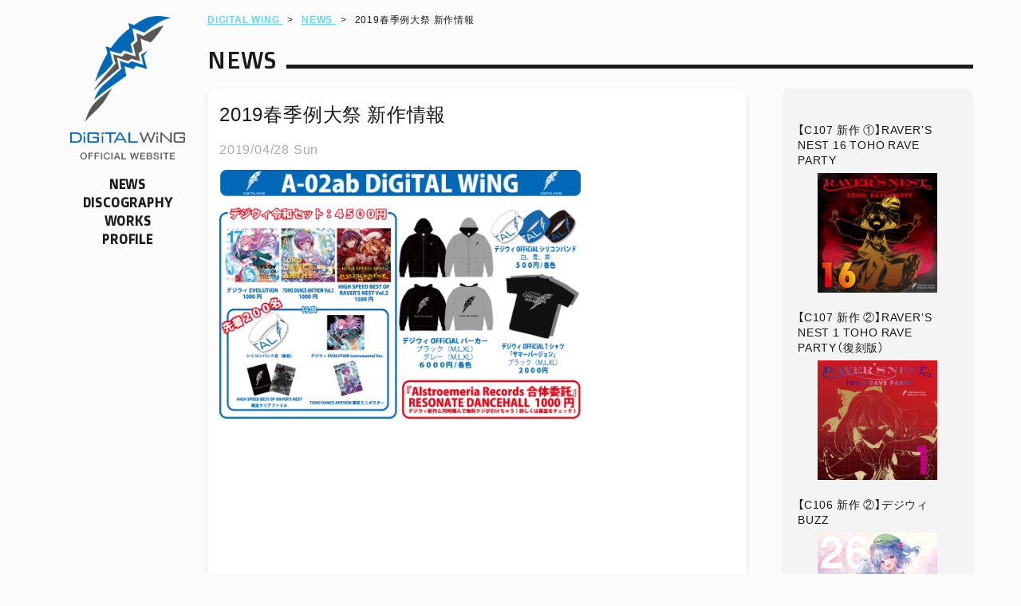

--- FILE ---
content_type: text/html; charset=UTF-8
request_url: http://digital-wing.net/2019_spring
body_size: 13730
content:
<!DOCTYPE html>
<html lang="ja">

<head>
    <meta charset="UTF-8">
    <title>
        DiGiTAL WiNG Official Page    </title>
    <meta name="viewport" content="width=device-width, initial-scale=1.0, viewport-fit=cover">
    <meta http-equiv="X-UA-Compatible" content="ie=edge">
    <meta name='robots' content='max-image-preview:large' />
	<style>img:is([sizes="auto" i], [sizes^="auto," i]) { contain-intrinsic-size: 3000px 1500px }</style>
	<link rel='dns-prefetch' href='//ajax.googleapis.com' />
<link rel='dns-prefetch' href='//www.googletagmanager.com' />
<script type="text/javascript">
/* <![CDATA[ */
window._wpemojiSettings = {"baseUrl":"https:\/\/s.w.org\/images\/core\/emoji\/16.0.1\/72x72\/","ext":".png","svgUrl":"https:\/\/s.w.org\/images\/core\/emoji\/16.0.1\/svg\/","svgExt":".svg","source":{"concatemoji":"http:\/\/digital-wing.net\/wordpress\/wp-includes\/js\/wp-emoji-release.min.js"}};
/*! This file is auto-generated */
!function(s,n){var o,i,e;function c(e){try{var t={supportTests:e,timestamp:(new Date).valueOf()};sessionStorage.setItem(o,JSON.stringify(t))}catch(e){}}function p(e,t,n){e.clearRect(0,0,e.canvas.width,e.canvas.height),e.fillText(t,0,0);var t=new Uint32Array(e.getImageData(0,0,e.canvas.width,e.canvas.height).data),a=(e.clearRect(0,0,e.canvas.width,e.canvas.height),e.fillText(n,0,0),new Uint32Array(e.getImageData(0,0,e.canvas.width,e.canvas.height).data));return t.every(function(e,t){return e===a[t]})}function u(e,t){e.clearRect(0,0,e.canvas.width,e.canvas.height),e.fillText(t,0,0);for(var n=e.getImageData(16,16,1,1),a=0;a<n.data.length;a++)if(0!==n.data[a])return!1;return!0}function f(e,t,n,a){switch(t){case"flag":return n(e,"\ud83c\udff3\ufe0f\u200d\u26a7\ufe0f","\ud83c\udff3\ufe0f\u200b\u26a7\ufe0f")?!1:!n(e,"\ud83c\udde8\ud83c\uddf6","\ud83c\udde8\u200b\ud83c\uddf6")&&!n(e,"\ud83c\udff4\udb40\udc67\udb40\udc62\udb40\udc65\udb40\udc6e\udb40\udc67\udb40\udc7f","\ud83c\udff4\u200b\udb40\udc67\u200b\udb40\udc62\u200b\udb40\udc65\u200b\udb40\udc6e\u200b\udb40\udc67\u200b\udb40\udc7f");case"emoji":return!a(e,"\ud83e\udedf")}return!1}function g(e,t,n,a){var r="undefined"!=typeof WorkerGlobalScope&&self instanceof WorkerGlobalScope?new OffscreenCanvas(300,150):s.createElement("canvas"),o=r.getContext("2d",{willReadFrequently:!0}),i=(o.textBaseline="top",o.font="600 32px Arial",{});return e.forEach(function(e){i[e]=t(o,e,n,a)}),i}function t(e){var t=s.createElement("script");t.src=e,t.defer=!0,s.head.appendChild(t)}"undefined"!=typeof Promise&&(o="wpEmojiSettingsSupports",i=["flag","emoji"],n.supports={everything:!0,everythingExceptFlag:!0},e=new Promise(function(e){s.addEventListener("DOMContentLoaded",e,{once:!0})}),new Promise(function(t){var n=function(){try{var e=JSON.parse(sessionStorage.getItem(o));if("object"==typeof e&&"number"==typeof e.timestamp&&(new Date).valueOf()<e.timestamp+604800&&"object"==typeof e.supportTests)return e.supportTests}catch(e){}return null}();if(!n){if("undefined"!=typeof Worker&&"undefined"!=typeof OffscreenCanvas&&"undefined"!=typeof URL&&URL.createObjectURL&&"undefined"!=typeof Blob)try{var e="postMessage("+g.toString()+"("+[JSON.stringify(i),f.toString(),p.toString(),u.toString()].join(",")+"));",a=new Blob([e],{type:"text/javascript"}),r=new Worker(URL.createObjectURL(a),{name:"wpTestEmojiSupports"});return void(r.onmessage=function(e){c(n=e.data),r.terminate(),t(n)})}catch(e){}c(n=g(i,f,p,u))}t(n)}).then(function(e){for(var t in e)n.supports[t]=e[t],n.supports.everything=n.supports.everything&&n.supports[t],"flag"!==t&&(n.supports.everythingExceptFlag=n.supports.everythingExceptFlag&&n.supports[t]);n.supports.everythingExceptFlag=n.supports.everythingExceptFlag&&!n.supports.flag,n.DOMReady=!1,n.readyCallback=function(){n.DOMReady=!0}}).then(function(){return e}).then(function(){var e;n.supports.everything||(n.readyCallback(),(e=n.source||{}).concatemoji?t(e.concatemoji):e.wpemoji&&e.twemoji&&(t(e.twemoji),t(e.wpemoji)))}))}((window,document),window._wpemojiSettings);
/* ]]> */
</script>
<style id='wp-emoji-styles-inline-css' type='text/css'>

	img.wp-smiley, img.emoji {
		display: inline !important;
		border: none !important;
		box-shadow: none !important;
		height: 1em !important;
		width: 1em !important;
		margin: 0 0.07em !important;
		vertical-align: -0.1em !important;
		background: none !important;
		padding: 0 !important;
	}
</style>
<link rel='stylesheet' id='wp-block-library-css' href='http://digital-wing.net/wordpress/wp-includes/css/dist/block-library/style.min.css' type='text/css' media='all' />
<style id='classic-theme-styles-inline-css' type='text/css'>
/*! This file is auto-generated */
.wp-block-button__link{color:#fff;background-color:#32373c;border-radius:9999px;box-shadow:none;text-decoration:none;padding:calc(.667em + 2px) calc(1.333em + 2px);font-size:1.125em}.wp-block-file__button{background:#32373c;color:#fff;text-decoration:none}
</style>
<style id='global-styles-inline-css' type='text/css'>
:root{--wp--preset--aspect-ratio--square: 1;--wp--preset--aspect-ratio--4-3: 4/3;--wp--preset--aspect-ratio--3-4: 3/4;--wp--preset--aspect-ratio--3-2: 3/2;--wp--preset--aspect-ratio--2-3: 2/3;--wp--preset--aspect-ratio--16-9: 16/9;--wp--preset--aspect-ratio--9-16: 9/16;--wp--preset--color--black: #000000;--wp--preset--color--cyan-bluish-gray: #abb8c3;--wp--preset--color--white: #ffffff;--wp--preset--color--pale-pink: #f78da7;--wp--preset--color--vivid-red: #cf2e2e;--wp--preset--color--luminous-vivid-orange: #ff6900;--wp--preset--color--luminous-vivid-amber: #fcb900;--wp--preset--color--light-green-cyan: #7bdcb5;--wp--preset--color--vivid-green-cyan: #00d084;--wp--preset--color--pale-cyan-blue: #8ed1fc;--wp--preset--color--vivid-cyan-blue: #0693e3;--wp--preset--color--vivid-purple: #9b51e0;--wp--preset--gradient--vivid-cyan-blue-to-vivid-purple: linear-gradient(135deg,rgba(6,147,227,1) 0%,rgb(155,81,224) 100%);--wp--preset--gradient--light-green-cyan-to-vivid-green-cyan: linear-gradient(135deg,rgb(122,220,180) 0%,rgb(0,208,130) 100%);--wp--preset--gradient--luminous-vivid-amber-to-luminous-vivid-orange: linear-gradient(135deg,rgba(252,185,0,1) 0%,rgba(255,105,0,1) 100%);--wp--preset--gradient--luminous-vivid-orange-to-vivid-red: linear-gradient(135deg,rgba(255,105,0,1) 0%,rgb(207,46,46) 100%);--wp--preset--gradient--very-light-gray-to-cyan-bluish-gray: linear-gradient(135deg,rgb(238,238,238) 0%,rgb(169,184,195) 100%);--wp--preset--gradient--cool-to-warm-spectrum: linear-gradient(135deg,rgb(74,234,220) 0%,rgb(151,120,209) 20%,rgb(207,42,186) 40%,rgb(238,44,130) 60%,rgb(251,105,98) 80%,rgb(254,248,76) 100%);--wp--preset--gradient--blush-light-purple: linear-gradient(135deg,rgb(255,206,236) 0%,rgb(152,150,240) 100%);--wp--preset--gradient--blush-bordeaux: linear-gradient(135deg,rgb(254,205,165) 0%,rgb(254,45,45) 50%,rgb(107,0,62) 100%);--wp--preset--gradient--luminous-dusk: linear-gradient(135deg,rgb(255,203,112) 0%,rgb(199,81,192) 50%,rgb(65,88,208) 100%);--wp--preset--gradient--pale-ocean: linear-gradient(135deg,rgb(255,245,203) 0%,rgb(182,227,212) 50%,rgb(51,167,181) 100%);--wp--preset--gradient--electric-grass: linear-gradient(135deg,rgb(202,248,128) 0%,rgb(113,206,126) 100%);--wp--preset--gradient--midnight: linear-gradient(135deg,rgb(2,3,129) 0%,rgb(40,116,252) 100%);--wp--preset--font-size--small: 13px;--wp--preset--font-size--medium: 20px;--wp--preset--font-size--large: 36px;--wp--preset--font-size--x-large: 42px;--wp--preset--spacing--20: 0.44rem;--wp--preset--spacing--30: 0.67rem;--wp--preset--spacing--40: 1rem;--wp--preset--spacing--50: 1.5rem;--wp--preset--spacing--60: 2.25rem;--wp--preset--spacing--70: 3.38rem;--wp--preset--spacing--80: 5.06rem;--wp--preset--shadow--natural: 6px 6px 9px rgba(0, 0, 0, 0.2);--wp--preset--shadow--deep: 12px 12px 50px rgba(0, 0, 0, 0.4);--wp--preset--shadow--sharp: 6px 6px 0px rgba(0, 0, 0, 0.2);--wp--preset--shadow--outlined: 6px 6px 0px -3px rgba(255, 255, 255, 1), 6px 6px rgba(0, 0, 0, 1);--wp--preset--shadow--crisp: 6px 6px 0px rgba(0, 0, 0, 1);}:where(.is-layout-flex){gap: 0.5em;}:where(.is-layout-grid){gap: 0.5em;}body .is-layout-flex{display: flex;}.is-layout-flex{flex-wrap: wrap;align-items: center;}.is-layout-flex > :is(*, div){margin: 0;}body .is-layout-grid{display: grid;}.is-layout-grid > :is(*, div){margin: 0;}:where(.wp-block-columns.is-layout-flex){gap: 2em;}:where(.wp-block-columns.is-layout-grid){gap: 2em;}:where(.wp-block-post-template.is-layout-flex){gap: 1.25em;}:where(.wp-block-post-template.is-layout-grid){gap: 1.25em;}.has-black-color{color: var(--wp--preset--color--black) !important;}.has-cyan-bluish-gray-color{color: var(--wp--preset--color--cyan-bluish-gray) !important;}.has-white-color{color: var(--wp--preset--color--white) !important;}.has-pale-pink-color{color: var(--wp--preset--color--pale-pink) !important;}.has-vivid-red-color{color: var(--wp--preset--color--vivid-red) !important;}.has-luminous-vivid-orange-color{color: var(--wp--preset--color--luminous-vivid-orange) !important;}.has-luminous-vivid-amber-color{color: var(--wp--preset--color--luminous-vivid-amber) !important;}.has-light-green-cyan-color{color: var(--wp--preset--color--light-green-cyan) !important;}.has-vivid-green-cyan-color{color: var(--wp--preset--color--vivid-green-cyan) !important;}.has-pale-cyan-blue-color{color: var(--wp--preset--color--pale-cyan-blue) !important;}.has-vivid-cyan-blue-color{color: var(--wp--preset--color--vivid-cyan-blue) !important;}.has-vivid-purple-color{color: var(--wp--preset--color--vivid-purple) !important;}.has-black-background-color{background-color: var(--wp--preset--color--black) !important;}.has-cyan-bluish-gray-background-color{background-color: var(--wp--preset--color--cyan-bluish-gray) !important;}.has-white-background-color{background-color: var(--wp--preset--color--white) !important;}.has-pale-pink-background-color{background-color: var(--wp--preset--color--pale-pink) !important;}.has-vivid-red-background-color{background-color: var(--wp--preset--color--vivid-red) !important;}.has-luminous-vivid-orange-background-color{background-color: var(--wp--preset--color--luminous-vivid-orange) !important;}.has-luminous-vivid-amber-background-color{background-color: var(--wp--preset--color--luminous-vivid-amber) !important;}.has-light-green-cyan-background-color{background-color: var(--wp--preset--color--light-green-cyan) !important;}.has-vivid-green-cyan-background-color{background-color: var(--wp--preset--color--vivid-green-cyan) !important;}.has-pale-cyan-blue-background-color{background-color: var(--wp--preset--color--pale-cyan-blue) !important;}.has-vivid-cyan-blue-background-color{background-color: var(--wp--preset--color--vivid-cyan-blue) !important;}.has-vivid-purple-background-color{background-color: var(--wp--preset--color--vivid-purple) !important;}.has-black-border-color{border-color: var(--wp--preset--color--black) !important;}.has-cyan-bluish-gray-border-color{border-color: var(--wp--preset--color--cyan-bluish-gray) !important;}.has-white-border-color{border-color: var(--wp--preset--color--white) !important;}.has-pale-pink-border-color{border-color: var(--wp--preset--color--pale-pink) !important;}.has-vivid-red-border-color{border-color: var(--wp--preset--color--vivid-red) !important;}.has-luminous-vivid-orange-border-color{border-color: var(--wp--preset--color--luminous-vivid-orange) !important;}.has-luminous-vivid-amber-border-color{border-color: var(--wp--preset--color--luminous-vivid-amber) !important;}.has-light-green-cyan-border-color{border-color: var(--wp--preset--color--light-green-cyan) !important;}.has-vivid-green-cyan-border-color{border-color: var(--wp--preset--color--vivid-green-cyan) !important;}.has-pale-cyan-blue-border-color{border-color: var(--wp--preset--color--pale-cyan-blue) !important;}.has-vivid-cyan-blue-border-color{border-color: var(--wp--preset--color--vivid-cyan-blue) !important;}.has-vivid-purple-border-color{border-color: var(--wp--preset--color--vivid-purple) !important;}.has-vivid-cyan-blue-to-vivid-purple-gradient-background{background: var(--wp--preset--gradient--vivid-cyan-blue-to-vivid-purple) !important;}.has-light-green-cyan-to-vivid-green-cyan-gradient-background{background: var(--wp--preset--gradient--light-green-cyan-to-vivid-green-cyan) !important;}.has-luminous-vivid-amber-to-luminous-vivid-orange-gradient-background{background: var(--wp--preset--gradient--luminous-vivid-amber-to-luminous-vivid-orange) !important;}.has-luminous-vivid-orange-to-vivid-red-gradient-background{background: var(--wp--preset--gradient--luminous-vivid-orange-to-vivid-red) !important;}.has-very-light-gray-to-cyan-bluish-gray-gradient-background{background: var(--wp--preset--gradient--very-light-gray-to-cyan-bluish-gray) !important;}.has-cool-to-warm-spectrum-gradient-background{background: var(--wp--preset--gradient--cool-to-warm-spectrum) !important;}.has-blush-light-purple-gradient-background{background: var(--wp--preset--gradient--blush-light-purple) !important;}.has-blush-bordeaux-gradient-background{background: var(--wp--preset--gradient--blush-bordeaux) !important;}.has-luminous-dusk-gradient-background{background: var(--wp--preset--gradient--luminous-dusk) !important;}.has-pale-ocean-gradient-background{background: var(--wp--preset--gradient--pale-ocean) !important;}.has-electric-grass-gradient-background{background: var(--wp--preset--gradient--electric-grass) !important;}.has-midnight-gradient-background{background: var(--wp--preset--gradient--midnight) !important;}.has-small-font-size{font-size: var(--wp--preset--font-size--small) !important;}.has-medium-font-size{font-size: var(--wp--preset--font-size--medium) !important;}.has-large-font-size{font-size: var(--wp--preset--font-size--large) !important;}.has-x-large-font-size{font-size: var(--wp--preset--font-size--x-large) !important;}
:where(.wp-block-post-template.is-layout-flex){gap: 1.25em;}:where(.wp-block-post-template.is-layout-grid){gap: 1.25em;}
:where(.wp-block-columns.is-layout-flex){gap: 2em;}:where(.wp-block-columns.is-layout-grid){gap: 2em;}
:root :where(.wp-block-pullquote){font-size: 1.5em;line-height: 1.6;}
</style>
<link rel='stylesheet' id='stylesheet-css' href='http://digital-wing.net/wordpress/wp-content/themes/production/style.css?20180325fsf' type='text/css' media='all' />
<script type="text/javascript" src="//ajax.googleapis.com/ajax/libs/jquery/2.1.4/jquery.min.js" id="jquery-js"></script>

<!-- Site Kit によって追加された Google タグ（gtag.js）スニペット -->
<!-- Google アナリティクス スニペット (Site Kit が追加) -->
<script type="text/javascript" src="https://www.googletagmanager.com/gtag/js?id=GT-552SKV9" id="google_gtagjs-js" async></script>
<script type="text/javascript" id="google_gtagjs-js-after">
/* <![CDATA[ */
window.dataLayer = window.dataLayer || [];function gtag(){dataLayer.push(arguments);}
gtag("set","linker",{"domains":["digital-wing.net"]});
gtag("js", new Date());
gtag("set", "developer_id.dZTNiMT", true);
gtag("config", "GT-552SKV9");
 window._googlesitekit = window._googlesitekit || {}; window._googlesitekit.throttledEvents = []; window._googlesitekit.gtagEvent = (name, data) => { var key = JSON.stringify( { name, data } ); if ( !! window._googlesitekit.throttledEvents[ key ] ) { return; } window._googlesitekit.throttledEvents[ key ] = true; setTimeout( () => { delete window._googlesitekit.throttledEvents[ key ]; }, 5 ); gtag( "event", name, { ...data, event_source: "site-kit" } ); }; 
/* ]]> */
</script>
<link rel="https://api.w.org/" href="http://digital-wing.net/wp-json/" /><link rel="alternate" title="JSON" type="application/json" href="http://digital-wing.net/wp-json/wp/v2/posts/3774" /><link rel="EditURI" type="application/rsd+xml" title="RSD" href="http://digital-wing.net/wordpress/xmlrpc.php?rsd" />
<link rel="canonical" href="http://digital-wing.net/2019_spring" />
<link rel='shortlink' href='http://digital-wing.net/?p=3774' />
<link rel="alternate" title="oEmbed (JSON)" type="application/json+oembed" href="http://digital-wing.net/wp-json/oembed/1.0/embed?url=http%3A%2F%2Fdigital-wing.net%2F2019_spring" />
<link rel="alternate" title="oEmbed (XML)" type="text/xml+oembed" href="http://digital-wing.net/wp-json/oembed/1.0/embed?url=http%3A%2F%2Fdigital-wing.net%2F2019_spring&#038;format=xml" />
<meta name="generator" content="Site Kit by Google 1.170.0" /></head>

<body>

    <input id="drawer-state" type="checkbox" class="c-state-checkbox">
<label for="drawer-state" aria-label="メニューを閉じる" class="c-overlay c-overlay--drawer">
</label>

<nav role="navigation" class="l-drawer">
    <label for="drawer-state" aria-label="メニューを閉じる" class="l-drawer__close">
        メニューを閉じる
    </label>
    <ul class="l-drawer__list">
        <li class="l-drawer__item">
            <a href="http://digital-wing.net/" class="l-drawer__link">
                TOP
            </a>
        </li>
        <li class="l-drawer__item">
            <a href="http://digital-wing.net/blog" class="l-drawer__link">
                NEWS
            </a>
        </li>
        <li class="l-drawer__item">
            <a href="http://digital-wing.net/discography" class="l-drawer__link">
                DISCOGRAPHY
            </a>
        </li>
        <li class="l-drawer__item">
            <a href="http://digital-wing.net/works" class="l-drawer__link">
                WORKS
            </a>
        </li>
        <li class="l-drawer__item">
            <a href="http://digital-wing.net/profile" class="l-drawer__link">
                PROFILE
            </a>
        </li>

    </ul>
    
</nav>

    <div class="innerWrapper">
        <header id="js-header" class="l-header">
    <div class="p-sm-header">
        <label for="drawer-state" aria-label="メニューを表示" class="l-header__button">
            <svg role="img" aria-hidden="true"><use xmlns:xlink="http://www.w3.org/1999/xlink" xlink:href="#bars"></use></svg>
        </label>
        <div class="l-header__logo l-header__logo--phone">
            <a href="http://digital-wing.net/">
                <img src="http://digital-wing.net/wordpress/wp-content/uploads/2025/09/logo2@8x.png" alt="digitalwing">
            </a>
        </div>
    </div>
    <div class="p-large-header">
        <div class="p-large-header__inner">
            <div class="l-header__logo">
                <a href="http://digital-wing.net/">
                    <img src="http://digital-wing.net/wordpress/wp-content/uploads/2025/09/logo2-1.png">
 
                </a>
            </div>
            <nav class="l-header__nav">
                <ul class="p-global-nav-list">

                    <li class="p-global-nav-list__item">
                        <a href="http://digital-wing.net/blog" class="p-global-nav-list__link">
                            NEWS
                        </a>
                    </li>
                  
                    <li class="p-global-nav-list__item">
                        <a href="http://digital-wing.net/discography" class="p-global-nav-list__link">
                            DISCOGRAPHY
                        </a>
                    </li>
  <li class="p-global-nav-list__item">
                        <a href="http://digital-wing.net/works" class="p-global-nav-list__link">
                            WORKS
                        </a>
                    </li>
                    <li class="p-global-nav-list__item">
                        <a href="http://digital-wing.net/profile" class="p-global-nav-list__link">
                            PROFILE
                        </a>
                    </li>

                </ul>
            </nav>
        </div>
    </div>
</header>
        <div class="l-wrapper">

<div class="l-page-content">
    <header class="l-page-content__header">
        <div class="l-page-content__inner">
            <ul class="p-topic-path">
                <li class="p-topic-path__item">
                    <a href="http://digital-wing.net/">
                        DiGiTAL WiNG
                    </a>
                </li>
                <li class="p-topic-path__item">
                                                                        <a href="http://digital-wing.net/blog">
                                NEWS
                            </a>
                                                            </li>
                <li class="p-topic-path__item">
                    2019春季例大祭 新作情報                </li>
            </ul>
        </div>
    </header>
    <div class="l-page-content__inner">
        <div class="c-section">
            <h1 class="c-section__heading">
                <span>
                                                                        NEWS
                                                            </span>
            </h1>
            <div class="l-columns">
                <main class="l-main">
                    <div class="c-card-wrap">
                        <article class="c-card c-card--single">
                            <h1 class="c-card__heading">
                                2019春季例大祭 新作情報                            </h1>
                            <time datatime="2019-04-28T21:23:01+09:00" class="c-card__date">
                                2019/04/28 Sun                            </time>
                                                            <div class="c-entry-body">
                                    <p><a href="http://digital-wing.net/wordpress/wp-content/uploads/2019/04/お品書きol.png" target="_blank" rel="noopener"><img fetchpriority="high" decoding="async" class="alignleft wp-image-3810" src="http://digital-wing.net/wordpress/wp-content/uploads/2019/04/お品書きol-1024x705.png" alt="" width="453" height="283" /></a></p>
<p>&nbsp;</p>
<p>&nbsp;</p>
<p>&nbsp;</p>
<p>&nbsp;</p>
<p>&nbsp;</p>
<p>&nbsp;</p>
<p>&nbsp;</p>
<p>&nbsp;</p>
<p>&nbsp;</p>
<p><span style="color: #0000ff;"><strong><span style="font-size: 180%;">5月5日(2019春季例大祭) A-02ab 「DiGiTAL WiNGブース」にて頒布します！</span></strong></span></p>
<p><span style="color: #0000ff;"><strong>※幻想VAPEのリキッドを委託頒布します</strong></span></p>
<p><a href="http://gvape.net/" target="_blank" rel="noopener"><img decoding="async" class="alignleft wp-image-3785" src="http://digital-wing.net/wordpress/wp-content/uploads/2019/04/gensovape_rogo.png" alt="" width="243" height="322" srcset="http://digital-wing.net/wordpress/wp-content/uploads/2019/04/gensovape_rogo.png 597w, http://digital-wing.net/wordpress/wp-content/uploads/2019/04/gensovape_rogo-226x300.png 226w" sizes="(max-width: 243px) 100vw, 243px" /></a></p>
<p>&nbsp;</p>
<p>&nbsp;</p>
<p>&nbsp;</p>
<p><span style="color: #ff0000; font-size: 18pt;"><strong>特設サイト：バナーをポチッ！</strong></span></p>
<p>&nbsp;</p>
<p>&nbsp;</p>
<p>&nbsp;</p>
<p>&nbsp;</p>
<p>&nbsp;</p>
<p><strong><span style="font-size: 14pt;">『当日の頒布内容』</span></strong><br />
<strong><span style="font-size: 14pt;"> ※ジャケット タップで試聴ページに移動します</span></strong></p>
<p><span style="color: #0000ff;"><strong>①【新譜】デジウィ EVOLUTiON / 1,000円</strong></span><br />
→進化の先の進化！ハッピーで楽しいDiGiTAL WiNGワールドがさらに進化！シリーズ第１７弾！</p>
<p>DiGiTAL WiNG＝デジウィ<br />
歴代の「WiNGシリーズ」を中心に、どの曲を取っても最上級クオリティな１枚を見逃すな！<br />
<a href="http://digital-wing.net/discography/dwcd-0046" target="_blank" rel="noopener"><img decoding="async" class="alignleft wp-image-2803" src="http://digital-wing.net/wordpress/wp-content/uploads/2019/04/DWCD-0046_Jacket.jpg" alt="DWCD-0046_Jacket" width="210" height="210" /></a></p>
<p>&nbsp;</p>
<p>&nbsp;</p>
<p>&nbsp;</p>
<p>&nbsp;</p>
<p>&nbsp;</p>
<p>&nbsp;</p>
<p><span style="color: #0000ff;"><strong>②【新譜】TOHO DANCE ANTHEM Vol.3 / 1,000円</strong></span><br />
→ついにシリーズ第三弾！最先端！東方ダンスコンピの最強決定版！！DiGiTAL WiNGが贈る、最新ダンスミュージックの空間を体感せよ！</p>
<p>THE DANCE ANTHEM！<br />
４つ打ちクラブサウンドやPOP&#8217;s、RAVEを中心に製作して来たデジウィが、最新のダンスミュージックを製作！<br />
気持ちよくもガチガチなダンスサウンドでテンションMAX！<br />
あたかもDJ CLUBにいるようなテンション感をここに！<br />
<a href="http://digital-wing.net/discography/dwcd-0047" target="_blank" rel="noopener"><img loading="lazy" decoding="async" class="alignleft wp-image-2803" src="http://digital-wing.net/wordpress/wp-content/uploads/2019/04/DWCD-0047_Jacket.jpg" alt="DWCD-0047_Jacket" width="210" height="210" /></a></p>
<p>&nbsp;</p>
<p>&nbsp;</p>
<p>&nbsp;</p>
<p>&nbsp;</p>
<p>&nbsp;</p>
<p>&nbsp;</p>
<p><span style="color: #0000ff;"><strong>③【新譜】HIGH SPEED BEST OF RAVER&#8217;S NEST Vol.2 / 1,500円</strong></span><br />
→HIGH SPEED BEST TEH 2nd RAVE！！RAVER&#8217;S NESTの人気楽曲に加え新録も含めた「全２４曲ノンストップミックス！」</p>
<p>RAVER&#8217;S NEST新シリーズ第二弾！<br />
歴代のRAVER&#8217;S NEST人気楽曲達を「HIGH SPEED NON-STOP MIX」にする事により、さらなる疾走感ある世界へご招待！<br />
<a href="http://digital-wing.net/discography/dwcd-0048" target="_blank" rel="noopener"><img loading="lazy" decoding="async" class="alignleft wp-image-2803" src="http://digital-wing.net/wordpress/wp-content/uploads/2019/04/DWCD-0048_Jacket.jpg" alt="DWCD-0048_Jacket" width="210" height="210" /></a></p>
<p>&nbsp;</p>
<p>&nbsp;</p>
<p>&nbsp;</p>
<p>&nbsp;</p>
<p>&nbsp;</p>
<p>&nbsp;</p>
<p><span style="color: #0000ff;"><strong>④【新作グッズ】DiGiTAL WiNG OFFiCiAL パーカー（ブラック） / 6,000円(M,L,XL 各サイズ用意)</strong></span><br />
→DiGiTAL WiNG OFFiCiAL公式グッズ！パーカー「ブラック」です！</p>
<p>カラーテーマはかっこ良くシンプルに！<br />
デジウィライブカラーでもある「ブラック」に「シルバー」の２色を使った極上パーカー♪<br />
即売会会場やライブ会場のお供に！♪<br />
数に限りはありますので、お求めの方はお早めにお越しください！♪</p>
<p><a href="http://digital-wing.net/wordpress/wp-content/uploads/2019/04/T黒裏.jpg" target="_blank" rel="noopener"><img loading="lazy" decoding="async" class="alignnone wp-image-3787" src="http://digital-wing.net/wordpress/wp-content/uploads/2019/04/T黒裏-871x1024.jpg" alt="" width="270" height="313" /></a></p>
<p><a href="http://digital-wing.net/wordpress/wp-content/uploads/2019/04/T黒表.jpg" target="_blank" rel="noopener"><img loading="lazy" decoding="async" class="alignleft wp-image-3789" src="http://digital-wing.net/wordpress/wp-content/uploads/2019/04/T黒表-791x1024.jpg" alt="" width="269" height="346" /></a></p>
<p>&nbsp;</p>
<p>&nbsp;</p>
<p>&nbsp;</p>
<p>&nbsp;</p>
<p>&nbsp;</p>
<p>&nbsp;</p>
<p>&nbsp;</p>
<p>&nbsp;</p>
<p>&nbsp;</p>
<p>&nbsp;</p>
<p>&nbsp;</p>
<p><span style="color: #0000ff;"><strong>⑤【新作グッズ】DiGiTAL WiNG OFFiCiAL パーカー（グレー） / 6,000円(M,L,XL 各サイズ用意)</strong></span><br />
→DiGiTAL WiNG OFFiCiAL公式グッズ！パーカー「グレー」です！</p>
<p>カラーテーマは男性はオシャレに女性は可愛く！<br />
デジウィでは新しい試みの色彩「グレー」に「黒」の２色を使った極上パーカー♪<br />
即売会会場やライブ会場のお供に！♪<br />
数に限りはありますので、お求めの方はお早めにお越しください！♪</p>
<p><a href="http://digital-wing.net/wordpress/wp-content/uploads/2019/04/Tグレー表.jpg" target="_blank" rel="noopener"><img loading="lazy" decoding="async" class="alignleft wp-image-3792" src="http://digital-wing.net/wordpress/wp-content/uploads/2019/04/Tグレー表-751x1024.jpg" alt="" width="271" height="362" /></a></p>
<p><a href="http://digital-wing.net/wordpress/wp-content/uploads/2019/04/Tグレー裏-1.jpg" target="_blank" rel="noopener"><img loading="lazy" decoding="async" class="alignleft wp-image-3794" src="http://digital-wing.net/wordpress/wp-content/uploads/2019/04/Tグレー裏-1-744x1024.jpg" alt="" width="269" height="370" srcset="http://digital-wing.net/wordpress/wp-content/uploads/2019/04/Tグレー裏-1-744x1024.jpg 744w, http://digital-wing.net/wordpress/wp-content/uploads/2019/04/Tグレー裏-1-218x300.jpg 218w, http://digital-wing.net/wordpress/wp-content/uploads/2019/04/Tグレー裏-1-768x1057.jpg 768w" sizes="auto, (max-width: 269px) 100vw, 269px" /></a></p>
<p>&nbsp;</p>
<p>&nbsp;</p>
<p>&nbsp;</p>
<p>&nbsp;</p>
<p>&nbsp;</p>
<p>&nbsp;</p>
<p>&nbsp;</p>
<p>&nbsp;</p>
<p>&nbsp;</p>
<p>&nbsp;</p>
<p><span style="color: #0000ff;"><strong>⑥【新作グッズ】DiGiTAL WiNG OFFiCiAL Tシャツ（サマーEDITIONブラック） / 2,000円(M,L,XL 各サイズ用意)</strong></span><br />
→DiGiTAL WiNG OFFiCiAL公式グッズ！Tシャツ「ブラック」がリニューアルです！</p>
<p>デジウィTシャツ人気色のブラック×シルバーを夏に着て涼しい薄手の生地でリニューアルです♪<br />
パーカーとセットで着たら似合う事間違いなし！<br />
即売会会場やライブ会場のお供に！♪<br />
数に限りはありますので、お求めの方はお早めにお越しください！♪</p>
<p><a href="http://digital-wing.net/wordpress/wp-content/uploads/2016/12/C91_spT.png" target="_blank" rel="noopener"><img loading="lazy" decoding="async" class="alignleft wp-image-2857" src="http://digital-wing.net/wordpress/wp-content/uploads/2016/12/C91_spT.png" alt="" width="394" height="372" srcset="http://digital-wing.net/wordpress/wp-content/uploads/2016/12/C91_spT.png 530w, http://digital-wing.net/wordpress/wp-content/uploads/2016/12/C91_spT-300x283.png 300w" sizes="auto, (max-width: 394px) 100vw, 394px" /></a></p>
<p>&nbsp;</p>
<p>&nbsp;</p>
<p>&nbsp;</p>
<p>&nbsp;</p>
<p>&nbsp;</p>
<p>&nbsp;</p>
<p>&nbsp;</p>
<p>&nbsp;</p>
<p>&nbsp;</p>
<p>&nbsp;</p>
<p><span style="color: #0000ff;"><strong>⑦【新作グッズ】DiGiTAL WiNG OFFiCiAL シリコンバンド（新色） / 500円(白「新色」,黒「リニューアル」,青「リニューアル」 各種)</strong></span><br />
→DiGiTAL WiNG OFFiCiAL公式グッズ！シリコンバンドの新色が登場です！</p>
<p>新鮮なイメージの白を基調とした新色バンド！<br />
今まであった色の「青」と「黒」も細かい部分でリニューアルした色使いで再製作致しました♪極上の３色をお手元に♪<br />
即売会会場やライブ会場のお供に！♪<br />
数に限りはありますので、お求めの方はお早めにお越しください！♪</p>
<p><a href="http://digital-wing.net/wordpress/wp-content/uploads/2019/04/S__35528716.jpg" target="_blank" rel="noopener"><img loading="lazy" decoding="async" class="alignleft wp-image-3775" src="http://digital-wing.net/wordpress/wp-content/uploads/2019/04/S__35528716.jpg" alt="" width="470" height="250" srcset="http://digital-wing.net/wordpress/wp-content/uploads/2019/04/S__35528716.jpg 800w, http://digital-wing.net/wordpress/wp-content/uploads/2019/04/S__35528716-300x159.jpg 300w, http://digital-wing.net/wordpress/wp-content/uploads/2019/04/S__35528716-768x408.jpg 768w" sizes="auto, (max-width: 470px) 100vw, 470px" /></a></p>
<p>&nbsp;</p>
<p>&nbsp;</p>
<p>&nbsp;</p>
<p>&nbsp;</p>
<p>&nbsp;</p>
<p>&nbsp;</p>
<p>&nbsp;</p>
<p><a href="http://digital-wing.net/wordpress/wp-content/uploads/2019/04/シリコンバンド新色直線.jpg" target="_blank" rel="noopener"><img loading="lazy" decoding="async" class="alignleft wp-image-3776" src="http://digital-wing.net/wordpress/wp-content/uploads/2019/04/シリコンバンド新色直線.jpg" alt="" width="468" height="225" srcset="http://digital-wing.net/wordpress/wp-content/uploads/2019/04/シリコンバンド新色直線.jpg 800w, http://digital-wing.net/wordpress/wp-content/uploads/2019/04/シリコンバンド新色直線-300x144.jpg 300w, http://digital-wing.net/wordpress/wp-content/uploads/2019/04/シリコンバンド新色直線-768x369.jpg 768w" sizes="auto, (max-width: 468px) 100vw, 468px" /></a></p>
<p>&nbsp;</p>
<p>&nbsp;</p>
<p>&nbsp;</p>
<p>&nbsp;</p>
<p>&nbsp;</p>
<p>&nbsp;</p>
<p>&nbsp;</p>
<p><span style="color: #0000ff;"><strong>⑥</strong></span><span style="color: #0000ff;"><strong>【旧譜各類】</strong></span><br />
→新譜に比べ枚数が非常に少ないため、お求めの方はお早目にお越しください。</p>
<p>&nbsp;</p>
<p><span style="color: #ff0000; font-size: 18pt;"><strong>『デジウィ 令和セット内容＆特典内容まとめ』 / 4,500円(先着２００名)</strong></span></p>
<p><span style="color: #000000;"><strong>『新譜全部＆シリコンバンド新色』</strong></span><br />
<strong><span style="color: #0000ff;">●デジウィ EVOLUTiON / 1.000</span></strong><br />
<strong><span style="color: #0000ff;">●TOHO DANCE ANTHEM Vol.3 / 1.000</span></strong><br />
<strong><span style="color: #0000ff;">●HIGH SPEED BEST OF RAVER&#8217;S NEST Vol.2 / 1.500</span></strong><br />
<strong><span style="color: #0000ff;">●DiGiTAL WiNG OFFiCiAL シリコンバンド新色（白） / 500</span></strong></p>
<p><span style="color: #000000;"><strong>『特典各種』</strong></span></p>
<p><span style="color: #ff0000;"><strong>●デジウィ EVOLUTiON instrumental Ver.</strong></span></p>
<p><a href="http://digital-wing.net/wordpress/wp-content/uploads/2019/04/DWEX-0048_image.png"><img loading="lazy" decoding="async" class="alignleft wp-image-3806" src="http://digital-wing.net/wordpress/wp-content/uploads/2019/04/DWEX-0048_image-1024x963.png" alt="" width="243" height="246" /></a></p>
<p>&nbsp;</p>
<p>&nbsp;</p>
<p>&nbsp;</p>
<p>&nbsp;</p>
<p>&nbsp;</p>
<p>&nbsp;</p>
<p>&nbsp;</p>
<p><strong><span style="color: #ff0000;">●HIGH SPEED BEST OF RAVER&#8217;S NEST 限定クリファイル</span></strong></p>
<p><a href="http://digital-wing.net/wordpress/wp-content/uploads/2019/04/sample_notext.png"><img loading="lazy" decoding="async" class="alignleft wp-image-3808" src="http://digital-wing.net/wordpress/wp-content/uploads/2019/04/sample_notext-1024x576.png" alt="" width="416" height="235" srcset="http://digital-wing.net/wordpress/wp-content/uploads/2019/04/sample_notext-1024x576.png 1024w, http://digital-wing.net/wordpress/wp-content/uploads/2019/04/sample_notext-300x169.png 300w, http://digital-wing.net/wordpress/wp-content/uploads/2019/04/sample_notext-768x432.png 768w, http://digital-wing.net/wordpress/wp-content/uploads/2019/04/sample_notext.png 1920w" sizes="auto, (max-width: 416px) 100vw, 416px" /></a></p>
<p>&nbsp;</p>
<p>&nbsp;</p>
<p>&nbsp;</p>
<p>&nbsp;</p>
<p>&nbsp;</p>
<p>&nbsp;</p>
<p>&nbsp;</p>
<p><span style="color: #ff0000;"><strong>●TOHO DANCE ANTHEM 限定ミニポスター</strong></span></p>
<p><a href="http://digital-wing.net/wordpress/wp-content/uploads/2019/04/ミニポスターサンプル.png"><img loading="lazy" decoding="async" class="alignleft wp-image-3807" src="http://digital-wing.net/wordpress/wp-content/uploads/2019/04/ミニポスターサンプル-904x1024.png" alt="" width="285" height="315" /></a></p>
<p>&nbsp;</p>
<p>&nbsp;</p>
<p>&nbsp;</p>
<p>&nbsp;</p>
<p>&nbsp;</p>
<p>&nbsp;</p>
<p>&nbsp;</p>
<p>&nbsp;</p>
<p>&nbsp;</p>
<p>と言う事で<span style="color: #3366ff;"><strong><span style="font-size: 160%;">「<span style="color: #0000ff;">2019春季例大祭 DiGiTAL WiNG お品書き</span>」</span></strong></span>をドン！</p>
<p><a href="http://digital-wing.net/wordpress/wp-content/uploads/2019/04/お品書きol.png" target="_blank" rel="noopener"><img loading="lazy" decoding="async" class="alignleft wp-image-3705" src="http://digital-wing.net/wordpress/wp-content/uploads/2019/04/お品書きol.png" alt="" width="596" height="422" /></a></p>
<p>&nbsp;</p>
<p>&nbsp;</p>
<p>&nbsp;</p>
<p><span style="font-size: 18pt; color: #ff0000; font-family: georgia, palatino, serif;"><strong>「先着限定２００セット」※もちろん限定ビニールバッグに入れてお渡し致します♪</strong></span><br />
<span style="color: #ff0000;"><strong>※新作グッズ各種も数に限りが有るのでお求めの方はお早めにどうぞ</strong></span></p>
<p>&nbsp;</p>
<p>&nbsp;</p>
<p>&nbsp;</p>
<p>&nbsp;</p>
<p>&nbsp;</p>
<p>&nbsp;</p>
<p>つまり、お早目にお越しいただければ<span style="color: #0000ff;"><span style="font-size: 140%;">『新譜３種×４種類以上の会場限定特典』</span><span style="color: #000000;">がゲットできちゃうのです！</span></span></p>
<p>&nbsp;</p>
<p><span style="font-size: 14pt; color: #ff0000;"><strong>【緊急企画】【遠距離合体頒布特典】</strong></span><br />
そして今回は下記Alstroemeria Records新譜を同時購入頂けるとAlstroemeria Recordsブース「A-20b」にて無料クジ引きが引けます！♪<br />
詳細は下記で確認してね！<br />
非常にヤバイ内容が詰まったクジを見逃すなかれ！</p>
<p><span style="color: #000000;"><strong>【委託新譜】RESONATE DANCEHALL / 1,000円</strong></span><br />
<span style="color: #000000; font-size: 14pt;"><strong>特設サイトは下バナーをクリック！</strong></span></p>
<p><a href="http://alrdw-rts2019.strikingly.com/" target="_blank" rel="noopener"><img loading="lazy" decoding="async" class="alignleft wp-image-3821" src="http://digital-wing.net/wordpress/wp-content/uploads/2019/04/20190505_ARDW-1024x443.png" alt="" width="546" height="249" /></a></p>
<p>&nbsp;</p>
<p>&nbsp;</p>
<p>&nbsp;</p>
<p>&nbsp;</p>
<p>&nbsp;</p>
<p>&nbsp;</p>
<p>&nbsp;</p>
<p><span style="font-size: 18pt; color: #ff0000;"><strong>「無料クジ＆有料クジ内容一覧」バナーをクリック</strong></span></p>
<p><span style="color: #3366ff;"><strong>■<a style="color: #3366ff;" title="【2019春季例大祭 新作1】デジウィ EVOLUTiON" href="http://digital-wing.net/dwcd-0046" target="_blank" rel="noopener">DWCD-0046 / デジウィ EVOLUTiON（トラックリストはこちら）</a></strong></span><br />
<iframe loading="lazy" src="https://w.soundcloud.com/player/?url=https%3A//api.soundcloud.com/tracks/607803189&amp;color=%2346ace8&amp;auto_play=false&amp;hide_related=false&amp;show_comments=true&amp;show_user=true&amp;show_reposts=false&amp;show_teaser=true" width="100%" height="166" frameborder="no" scrolling="no"></iframe></p>
<p><iframe loading="lazy" src="https://www.youtube.com/embed/edit?o=U&amp;video_id=iVCOQkBF0us" width="560" height="315" frameborder="0" allowfullscreen="allowfullscreen"><span data-mce-type="bookmark" style="display: inline-block; width: 0px; overflow: hidden; line-height: 0;" class="mce_SELRES_start">﻿</span></iframe></p>
<p><span style="color: #ff0000;"><strong>■<a style="color: #ff0000;" title="【2019春季例大祭 新作2】TOHO DANCE ANTHEM Vol.3" href="http://digital-wing.net/dwcd-0047" target="_blank" rel="noopener">DWCD-0047 / TOHO DANCE ANTHEM Vol.3（トラックリストはこちら）</a></strong></span><br />
<iframe loading="lazy" src="https://w.soundcloud.com/player/?url=https%3A//api.soundcloud.com/tracks/607796649&amp;color=%23db46e8&amp;auto_play=false&amp;hide_related=false&amp;show_comments=true&amp;show_user=true&amp;show_reposts=false&amp;show_teaser=true" width="100%" height="166" frameborder="no" scrolling="no"></iframe></p>
<p><iframe loading="lazy" src="https://www.youtube.com/embed/edit?o=U&amp;video_id=Cc9A1_-xr6o" width="560" height="315" frameborder="0" allowfullscreen="allowfullscreen"><span data-mce-type="bookmark" style="display: inline-block; width: 0px; overflow: hidden; line-height: 0;" class="mce_SELRES_start">﻿</span></iframe></p>
<p><span style="color: #ff0000;"><strong>■<a style="color: #ff0000;" title="【2019春季例大祭 新作3】HIGH SPEED BEST OF RAVER'S NEST Vol.2" href="http://digital-wing.net/dwcd-0048" target="_blank" rel="noopener">DWCD-0048 / HIGH SPEED BEST OF RAVER&#8217;S NEST Vol.2（トラックリストはこちら）</a></strong></span><br />
<iframe loading="lazy" src="https://w.soundcloud.com/player/?url=https%3A//api.soundcloud.com/tracks/607798722&amp;color=%23d62357&amp;auto_play=false&amp;hide_related=false&amp;show_comments=true&amp;show_user=true&amp;show_reposts=false&amp;show_teaser=true" width="100%" height="166" frameborder="no" scrolling="no"></iframe></p>
<p><iframe loading="lazy" src="https://www.youtube.com/embed/edit?o=U&amp;video_id=VvmJknNZhMA" width="560" height="315" frameborder="0" allowfullscreen="allowfullscreen"></iframe></p>
<p>2019春季例大祭直前<strong>「DiGiTAL WiNG×Alstroemeria Records　令和YouTube生放送」</strong>を放送します♪<br />
「2019春季例大祭の新作全曲紹介」や当日「全ての特典内容」や「未発表情報」も含めた盛り沢山な内容での生放送。<br />
「YouTube」で配信予定です。<br />
5月3日：２０時〜予定。出演：DiGiTAL WiNG、Alstroemeria Records<br />
<iframe loading="lazy" src="https://www.youtube.com/embed/live_stream?channel=UCdcKTMsNF736S5rRq9bIi1Q&amp;autoplay=1" width="560" height="315" frameborder="0" allowfullscreen="allowfullscreen"><span data-mce-type="bookmark" style="display: inline-block; width: 0px; overflow: hidden; line-height: 0;" class="mce_SELRES_start">﻿</span></iframe></p>
<p><span style="font-size: 18pt; color: #ff0000;"><strong>チャンネル登録するとアーカイブで見れるよ♪</strong></span></p>
<p><a href="https://www.youtube.com/channel/UCdcKTMsNF736S5rRq9bIi1Q/live" target="_blank" rel="noopener"><img loading="lazy" decoding="async" class="alignleft wp-image-3132" src="http://digital-wing.net/wordpress/wp-content/uploads/2017/08/YouTube-logo-full_color.png" alt="" width="496" height="268" /></a></p>
<p>&nbsp;</p>
<p>&nbsp;</p>
<p>&nbsp;</p>
<p>&nbsp;</p>
<p>&nbsp;</p>
<p>&nbsp;</p>
<p>&nbsp;</p>
<p>&nbsp;</p>
<p>&nbsp;</p>
<p>※あれ？って人は上のYouTubeバナーをポチッと♪</p>
<p>「DiGiTAL WiNG 新作」お取り扱い SHOP はこちらから</p>
<div style="border: 0px solid #000000; float: left; margin: 5px; text-align: center;"><a style="border: 0px;"><br />
</a><a href="https://www.melonbooks.co.jp/corner/detail.php?corner_id=725#gnav" target="_blank" rel="noopener"><img loading="lazy" decoding="async" src="http://digital-wing.net/wordpress/wp-content/uploads/2015/12/meron_banner.gif" alt="" width="200" height="40" /><br />
</a><span style="color: #0000ff;"><a href="https://www.melonbooks.co.jp/corner/detail.php?corner_id=725#gnav" target="_blank" rel="noopener"><span style="color: #0000ff;"><strong><span style="color: #000000;">メロンブックス</span><br />
</strong></span></a></span></div>
<div style="border: 0px solid #000000; float: left; margin: 5px; text-align: center;"><a style="border: 0px;"><br />
</a><a href="https://ec.toranoana.shop/tora/ec/cit/circle/2UPAF46P8X72d46pd687/all/" target="_blank" rel="noopener"><img loading="lazy" decoding="async" src="http://digital-wing.net/wordpress/wp-content/uploads/2015/12/tora_bnner.gif" alt="" width="200" height="40" /><br />
</a><span style="color: #0000ff;"><a href="https://ec.toranoana.shop/tora/ec/cit/circle/2UPAF46P8X72d46pd687/all/" target="_blank" rel="noopener"><span style="color: #0000ff;"><strong><span style="color: #000000;">とらのあな</span><br />
</strong></span></a></span></div>
<div style="border: 0px solid #000000; float: left; margin: 5px; text-align: center;"><a style="border: 0px;"><br />
</a><a href="http://www.akibaoo.com/GoodsList.jsp?category_id=&amp;keyword=DiGiTAL+WiNG" target="_blank" rel="noopener"><img loading="lazy" decoding="async" src="http://digital-wing.net/wordpress/wp-content/uploads/2015/12/akibaokoku_banner.gif" alt="" width="200" height="40" /><br />
</a><span style="color: #0000ff;"><a href="http://www.akibaoo.com/GoodsList.jsp?category_id=&amp;keyword=DiGiTAL+WiNG" target="_blank" rel="noopener"><span style="color: #0000ff;"><strong><span style="color: #000000;">あきばお〜こく</span><br />
</strong></span></a></span></div>
<div style="border: 0px solid #000000; float: left; margin: 5px; text-align: center;"><a style="border: 0px;"><br />
</a><a href="https://www.animate-onlineshop.jp/products/list.php?mode=search&amp;smt=DiGiTAL+WiNG" target="_blank" rel="noopener"><img loading="lazy" decoding="async" src="http://digital-wing.net/wordpress/wp-content/uploads/2017/12/animate.jpg" alt="" width="200" height="40" /><br />
</a><span style="color: #0000ff;"><a href="https://www.animate-onlineshop.jp/products/list.php?mode=search&amp;smt=DiGiTAL+WiNG" target="_blank" rel="noopener"><span style="color: #0000ff;"><strong><span style="color: #000000;">animate</span><br />
</strong></span></a></span></div>
<div style="border: 0px solid #000000; float: left; margin: 5px; text-align: center;"><a style="border: 0px;"><br />
</a><a href="http://www.grep-shop.com/tsuhan/products/list.php?transactionid=9cc3c6082582b72434d2daf01e6cfb8bc6bd6fa5&amp;maker_id=&amp;name=DiGiTAL+WiNG&amp;search.x=31&amp;search.y=11" target="_blank" rel="noopener"><img loading="lazy" decoding="async" src="http://digital-wing.net/wordpress/wp-content/uploads/2015/12/grap_bannar.gif" alt="" width="200" height="40" /><br />
</a><span style="color: #0000ff;"><a href="http://www.grep-shop.com/tsuhan/products/list.php?transactionid=9cc3c6082582b72434d2daf01e6cfb8bc6bd6fa5&amp;maker_id=&amp;name=DiGiTAL+WiNG&amp;search.x=31&amp;search.y=11" target="_blank" rel="noopener"><span style="color: #0000ff;"><strong><span style="color: #000000;">グレップ</span><br />
</strong></span></a></span></div>
<div style="border: 0px solid #000000; float: left; margin: 5px; text-align: center;"><a style="border: 0px;"><br />
</a><a href="https://ec.akbh.jp/products/list.php?transactionid=3c9270fb344ea85dc0b9f66b35eb8c55e8e94c98&amp;mode=search&amp;name=DiGiTAL+WiNG" target="_blank" rel="noopener"><img loading="lazy" decoding="async" src="http://digital-wing.net/wordpress/wp-content/uploads/2015/12/akibahobby_bannar.gif" alt="" width="200" height="40" /><br />
</a><span style="color: #0000ff;"><a href="https://ec.akbh.jp/products/list.php?transactionid=3c9270fb344ea85dc0b9f66b35eb8c55e8e94c98&amp;mode=search&amp;name=DiGiTAL+WiNG" target="_blank" rel="noopener"><span style="color: #0000ff;"><strong><span style="color: #000000;">アキバホビー</span><br />
</strong></span></a></span></div>
<div style="padding: 95px; border: solid 1px #000000; border-radius: 10px; background-color: ##ffffff; margin-top: 20px; margin-bottom: 30px;"></div>
<p>ーーーーーーーーーーーーーーーーーーーーーーーーーーーーーーーーーーーーーー</p>
<p><span style="color: #800000;"><strong>★Alstroemeria Records『RESONATE DANCEHALL』に楽曲提供しました！</strong></span></p>
<p>Track 09：Anemone<br />
編曲：Ruffnecky(DiGiTAL WiNG)　歌唱：空音(DiGiTAL WiNG)　 作詞：空音(DiGiTAL WiNG)　原曲:おてんば恋娘</p>
<p><a href="http://alst.net/?p=611" target="_blank" rel="noopener"><img loading="lazy" decoding="async" class="alignleft size-large wp-image-3560" src="http://digital-wing.net/wordpress/wp-content/uploads/2019/04/ARCD0071_JACKET.jpg" alt="" width="230" height="230" /></a></p>
<p>&nbsp;</p>
<p>&nbsp;</p>
<p>（ジャケットクリックでサイトへジャンプ）</p>
<p>&nbsp;</p>
<p>&nbsp;</p>
<p>&nbsp;</p>
<p>&nbsp;</p>
<p><span style="color: #800000;"><strong>★メロンブックス『DiGiTAL WiNG 2019春季例大祭 新作 ３作品同時購入フェア』が開催中です！♪</strong></span></p>
<p>今回はなんとメロンブックスで「デジウィ 春季例大祭 新作３タイトル」を同時購入すると！<br />
「デジウィ特製！アクリルチャーム３種」＋「３枚同時収納型スリーブボックス」＝4種をプレゼントです！<br />
<a href="https://www.melonbooks.co.jp/corner/detail.php?corner_id=725#gnav" target="_blank" rel="noopener"><img loading="lazy" decoding="async" class="alignleft wp-image-3562" src="http://digital-wing.net/wordpress/wp-content/uploads/2019/04/20190505DWbana.jpg" alt="" width="269" height="92" /></a></p>
<p><a href="https://www.melonbooks.co.jp/corner/detail.php?corner_id=725#gnav" target="_blank" rel="noopener"><img loading="lazy" decoding="async" src="http://digital-wing.net/wordpress/wp-content/uploads/2015/12/meron_banner.gif" alt="" width="200" height="40" /><br />
</a><span style="color: #0000ff;"><span style="color: #0000ff;"><strong><span style="color: #000000;"><a href="https://www.melonbooks.co.jp/corner/detail.php?corner_id=725#gnav" target="_blank" rel="noopener">メロンブックス　※通販ページリンク</a></span></strong></span></span><br />
※通販や予約期間中も、もちろん対象になります。</p>
<p>気になったらバナーをポチッとね♪</p>
<p><span style="color: #3366ff;"><strong><span style="font-size: large;">令和初の大規模東方即売会で！！生放送で！！最高の思い出を一緒に作って良い年を迎えましょう♪♪</span></strong></span></p>
<p>&nbsp;</p>
<p>&nbsp;</p>
<p>&nbsp;</p>
<p>&nbsp;</p>
<p>&nbsp;</p>
<p>&nbsp;</p>
<p>&nbsp;</p>
<p>&nbsp;</p>
<p>&nbsp;</p>
                                </div>
                                                    </article>
                    </div>
                </main>
                    <aside class="p-new-arrival">
        <ul>
                                            <li class="p-new-arrival__unit">
                    <a href="http://digital-wing.net/discography/dwcd-0084">
                        【C107 新作 ①】RAVER&#8217;S NEST 16 TOHO RAVE PARTY                        <img src="http://digital-wing.net/wordpress/wp-content/uploads/2025/12/DWCD-0084_Jacket-150x150.png">
                    </a>
                </li>
                                            <li class="p-new-arrival__unit">
                    <a href="http://digital-wing.net/discography/dwcd-0010-2">
                        【C107 新作 ②】RAVER&#8217;S NEST 1 TOHO RAVE PARTY（復刻版）                        <img src="http://digital-wing.net/wordpress/wp-content/uploads/2025/12/DWCD-0010_Jacket-150x150.png">
                    </a>
                </li>
                                            <li class="p-new-arrival__unit">
                    <a href="http://digital-wing.net/discography/dwcd-0083">
                        【C106 新作 ②】デジウィ BUZZ                        <img src="http://digital-wing.net/wordpress/wp-content/uploads/2025/08/DWCD-0083_Jacket-150x150.png">
                    </a>
                </li>
                                            <li class="p-new-arrival__unit">
                    <a href="http://digital-wing.net/discography/dwcd-0082">
                        【C106 新作 ①】デジウィBEST 2025                        <img src="http://digital-wing.net/wordpress/wp-content/uploads/2025/08/DWCD-0082_Jacket-150x150.png">
                    </a>
                </li>
                                            <li class="p-new-arrival__unit">
                    <a href="http://digital-wing.net/discography/dwcd-0081">
                        【2025 春例大祭 ②】M.O.N.E.Y.                        <img src="http://digital-wing.net/wordpress/wp-content/uploads/2025/04/DWCD-0081_Jacket-150x150.png">
                    </a>
                </li>
                    </ul>
    </aside>
            </div>
        </div>
    </div>
</div>




        <aside class="p-links">
    <ul class="c-banner-list">
        <li class="c-banner-list__item">
            <a href="http://www16.big.or.jp/~zun/top.html" target="_blank">
                <img src="http://www16.big.or.jp/~zun/image/banner.gif" alt="上海アリス幻樂団">

            </a>
        </li>
        <li class="c-banner-list__item">
            <a href="http://kurumi.amearare.com/" target="_blank">
                <img src="http://digital-wing.net/wordpress/wp-content/themes/production/images/banners/amearare.jpg" alt="涙雨">

            </a>
        </li>
        <li class="c-banner-list__item">
            <a href="https://digitalwing.booth.pm/items" target="_blank">
                <img src="http://digital-wing.net/wordpress/wp-content/uploads/2025/09/200x40_01-2.png" alt="booth">

            </a>
        </li>
        <li class="c-banner-list__item">
            <a href="https://www.melonbooks.co.jp/" target="_blank">
                <img src="http://digital-wing.net/wordpress/wp-content/themes/production/images/banners/melonbooks.gif" alt="メロンブックス">

            </a>
        </li>
        <li class="c-banner-list__item">
            <a href="https://www.animate-onlineshop.jp/" target="_blank">
                <img src="http://digital-wing.net/wordpress/wp-content/themes/production/images/banners/animate.jpg" alt="animate">

            </a>
        </li>
        <li class="c-banner-list__item">
            <a href="https://shop.akbh.jp/collections/vendors?q=DiGiTAL%20WiNG&view=ls" target="_blank">
                <img src="http://digital-wing.net/wordpress/wp-content/uploads/2025/09/akibahobby-shoplogo-1912.png"
                    alt="アキバホビー">

            </a>
        </li>
        <li class="c-banner-list__item">
            <a href="http://www.akibaoo.com/c/82000000/" target="_blank">
                <img src="http://digital-wing.net/wordpress/wp-content/themes/production/images/banners/akibaoo.gif" alt="あきばお～こく">

            </a>
        </li>




    </ul>
</aside>        <footer class="l-footer">
   
    <div class="p-copyright">
        © 2013 DiGiTAL WiNG All Right Reserved.
    </div>
</footer>
        <svg xmlns="http://www.w3.org/2000/svg" style="display:none"><symbol id="angle-double-left" viewBox="0 0 1792 1792"><path d="M1011 1376q0 13-10 23l-50 50q-10 10-23 10t-23-10L439 983q-10-10-10-23t10-23l466-466q10-10 23-10t23 10l50 50q10 10 10 23t-10 23L608 960l393 393q10 10 10 23zm384 0q0 13-10 23l-50 50q-10 10-23 10t-23-10L823 983q-10-10-10-23t10-23l466-466q10-10 23-10t23 10l50 50q10 10 10 23t-10 23L992 960l393 393q10 10 10 23z"/></symbol><symbol id="angle-double-right" viewBox="0 0 1792 1792"><path d="M979 960q0 13-10 23l-466 466q-10 10-23 10t-23-10l-50-50q-10-10-10-23t10-23l393-393-393-393q-10-10-10-23t10-23l50-50q10-10 23-10t23 10l466 466q10 10 10 23zm384 0q0 13-10 23l-466 466q-10 10-23 10t-23-10l-50-50q-10-10-10-23t10-23l393-393-393-393q-10-10-10-23t10-23l50-50q10-10 23-10t23 10l466 466q10 10 10 23z"/></symbol><symbol id="angle-left" viewBox="0 0 1792 1792"><path d="M1203 544q0 13-10 23L800 960l393 393q10 10 10 23t-10 23l-50 50q-10 10-23 10t-23-10L631 983q-10-10-10-23t10-23l466-466q10-10 23-10t23 10l50 50q10 10 10 23z"/></symbol><symbol id="angle-right" viewBox="0 0 1792 1792"><path d="M1171 960q0 13-10 23l-466 466q-10 10-23 10t-23-10l-50-50q-10-10-10-23t10-23l393-393-393-393q-10-10-10-23t10-23l50-50q10-10 23-10t23 10l466 466q10 10 10 23z"/></symbol><symbol id="bars" viewBox="0 0 1792 1792"><path d="M1664 1344v128q0 26-19 45t-45 19H192q-26 0-45-19t-19-45v-128q0-26 19-45t45-19h1408q26 0 45 19t19 45zm0-512v128q0 26-19 45t-45 19H192q-26 0-45-19t-19-45V832q0-26 19-45t45-19h1408q26 0 45 19t19 45zm0-512v128q0 26-19 45t-45 19H192q-26 0-45-19t-19-45V320q0-26 19-45t45-19h1408q26 0 45 19t19 45z"/></symbol><symbol id="close" viewBox="0 0 1792 1792"><path d="M1490 1322q0 40-28 68l-136 136q-28 28-68 28t-68-28l-294-294-294 294q-28 28-68 28t-68-28l-136-136q-28-28-28-68t28-68l294-294-294-294q-28-28-28-68t28-68l136-136q28-28 68-28t68 28l294 294 294-294q28-28 68-28t68 28l136 136q28 28 28 68t-28 68l-294 294 294 294q28 28 28 68z"/></symbol><symbol id="soundcloud" viewBox="0 0 2304 1792"><path d="M784 1372l16-241-16-523q-1-10-7.5-17t-16.5-7q-9 0-16 7t-7 17l-14 523 14 241q1 10 7.5 16.5t15.5 6.5q22 0 24-23zm296-29l11-211-12-586q0-16-13-24-8-5-16-5t-16 5q-13 8-13 24l-1 6-10 579q0 1 11 236v1q0 10 6 17 9 11 23 11 11 0 20-9 9-7 9-20zM35 1003l20 128-20 126q-2 9-9 9t-9-9L0 1131l17-128q2-9 9-9t9 9zm86-79l26 207-26 203q-2 9-10 9-9 0-9-10l-23-202 23-207q0-9 9-9 8 0 10 9zm280 453zM213 886l25 245-25 237q0 11-11 11-10 0-12-11l-21-237 21-245q2-12 12-12 11 0 11 12zm94-7l23 252-23 244q-2 13-14 13-13 0-13-13l-21-244 21-252q0-13 13-13 12 0 14 13zm94 18l21 234-21 246q-2 16-16 16-6 0-10.5-4.5T370 1377l-20-246 20-234q0-6 4.5-10.5T385 882q14 0 16 15zm383 475zM495 751l21 380-21 246q0 7-5 12.5t-12 5.5q-16 0-18-18l-18-246 18-380q2-18 18-18 7 0 12 5.5t5 12.5zm94-86l19 468-19 244q0 8-5.5 13.5T570 1396q-18 0-20-19l-16-244 16-468q2-19 20-19 8 0 13.5 5.5T589 665zm98-40l18 506-18 242q-2 21-22 21-19 0-21-21l-16-242 16-506q0-9 6.5-15.5T665 603q9 0 15 6.5t7 15.5zm392 742zM881 621l15 510-15 239q0 10-7.5 17.5T856 1395t-17-7-8-18l-14-239 14-510q0-11 7.5-18t17.5-7 17.5 7 7.5 18zm99 19l14 492-14 236q0 11-8 19t-19 8-19-8-9-19l-12-236 12-492q1-12 9-20t19-8 18.5 8 8.5 20zm212 492l-14 231q0 13-9 22t-22 9-22-9-10-22l-6-114-6-117 12-636v-3q2-15 12-24 9-7 20-7 8 0 15 5 14 8 16 26zm1112-19q0 117-83 199.5t-200 82.5h-786q-13-2-22-11t-9-22V463q0-23 28-33 85-34 181-34 195 0 338 131.5T1911 851q53-22 110-22 117 0 200 83t83 201z"/></symbol><symbol id="twitter" viewBox="0 0 1792 1792"><path d="M1684 408q-67 98-162 167 1 14 1 42 0 130-38 259.5T1369.5 1125 1185 1335.5t-258 146-323 54.5q-271 0-496-145 35 4 78 4 225 0 401-138-105-2-188-64.5T285 1033q33 5 61 5 43 0 85-11-112-23-185.5-111.5T172 710v-4q68 38 146 41-66-44-105-115t-39-154q0-88 44-163 121 149 294.5 238.5T884 653q-8-38-8-74 0-134 94.5-228.5T1199 256q140 0 236 102 109-21 205-78-37 115-142 178 93-10 186-50z"/></symbol></svg>        <script type="speculationrules">
{"prefetch":[{"source":"document","where":{"and":[{"href_matches":"\/*"},{"not":{"href_matches":["\/wordpress\/wp-*.php","\/wordpress\/wp-admin\/*","\/wordpress\/wp-content\/uploads\/*","\/wordpress\/wp-content\/*","\/wordpress\/wp-content\/plugins\/*","\/wordpress\/wp-content\/themes\/production\/*","\/*\\?(.+)"]}},{"not":{"selector_matches":"a[rel~=\"nofollow\"]"}},{"not":{"selector_matches":".no-prefetch, .no-prefetch a"}}]},"eagerness":"conservative"}]}
</script>
<script type="text/javascript" src="http://digital-wing.net/wordpress/wp-content/themes/production/js/app.js" id="smart-script-js"></script>
    </div>
</body>
</html>


--- FILE ---
content_type: text/css
request_url: http://digital-wing.net/wordpress/wp-content/themes/production/style.css?20180325fsf
body_size: 5289
content:
@import url(https://fonts.googleapis.com/css?family=Doppio+One);
@import url(//cdn.jsdelivr.net/npm/yakuhanjp@2.0.0/dist/css/yakuhanjp.min.css);
/*!
Theme Name: digital-wing MOBILE
Description: 本番適用テーマ
Version: 1.0
Author: @otthi
Author URI: https://github.com/otthi/
*/
/*! normalize.css v7.0.0 | MIT License | github.com/necolas/normalize.css */
html {
  line-height: 1.15;
  -ms-text-size-adjust: 100%;
  -webkit-text-size-adjust: 100%;
  font-size: 1rem;
  -webkit-box-sizing: border-box;
  box-sizing: border-box;
}
body {
  margin: 0;
  color: #1b1b1b;
  font-family: "YakuhanJP", -apple-system, BlinkMacSystemFont, "Segoe UI",
    "Helvetica Neue", "Hiragino Sans", "Hiragino Kaku Gothic ProN", "Meiryo",
    sans-serif;
  letter-spacing: 0.05em;
  line-height: 1.4;
  background: #fbfbfb;
  padding-top: constant(safe-area-inset-top);
  padding-top: env(safe-area-inset-top);
  padding-bottom: constant(safe-area-inset-bottom);
  padding-bottom: env(safe-area-inset-bottom);
}
article,
aside,
details,
figcaption,
figure,
footer,
header,
main,
menu,
nav,
section {
  display: block;
}
h1 {
  font-size: 2em;
  margin: 0.67em 0;
}
figure {
  margin: 1em 40px;
}
hr {
  -webkit-box-sizing: content-box;
  box-sizing: content-box;
  height: 0;
  overflow: visible;
}
code,
kbd,
pre,
samp {
  font-family: monospace, monospace;
  font-size: 1em;
}
a {
  background-color: transparent;
  -webkit-text-decoration-skip: objects;
  color: #61d7fb;
}
abbr[title] {
  border-bottom: none;
  -webkit-text-decoration: underline dotted;
  text-decoration: underline dotted;
}
b,
strong {
  font-weight: bolder;
}
dfn {
  font-style: italic;
}
mark {
  background-color: #ff0;
  color: #000;
}
small {
  font-size: 80%;
}
sub,
sup {
  font-size: 75%;
  line-height: 0;
  position: relative;
  vertical-align: baseline;
}
sub {
  bottom: -0.25em;
}
sup {
  top: -0.5em;
}
.c-card__category-list li,
audio,
canvas,
video {
  display: inline-block;
}
audio:not([controls]) {
  display: none;
  height: 0;
}
img {
  border-style: none;
  max-width: 100%;
  height: auto;
}
svg:not(:root) {
  overflow: hidden;
}
button,
input,
optgroup,
select,
textarea {
  font-family: sans-serif;
  font-size: 100%;
  line-height: 1.15;
  margin: 0;
}
button,
input {
  overflow: visible;
}
button,
select {
  text-transform: none;
}
[type="reset"],
[type="submit"],
button,
html [type="button"] {
  -webkit-appearance: button;
}
[type="button"]::-moz-focus-inner,
[type="reset"]::-moz-focus-inner,
[type="submit"]::-moz-focus-inner,
button::-moz-focus-inner {
  border-style: none;
  padding: 0;
}
[type="button"]:-moz-focusring,
[type="reset"]:-moz-focusring,
[type="submit"]:-moz-focusring,
button:-moz-focusring {
  outline: 1px dotted ButtonText;
}
fieldset {
  padding: 0.35em 0.75em 0.625em;
}
legend {
  color: inherit;
  display: table;
  max-width: 100%;
  white-space: normal;
}
progress {
  display: inline-block;
  vertical-align: baseline;
}
textarea {
  overflow: auto;
}
[type="checkbox"],
[type="radio"],
legend {
  -webkit-box-sizing: border-box;
  box-sizing: border-box;
  padding: 0;
}
[type="number"]::-webkit-inner-spin-button,
[type="number"]::-webkit-outer-spin-button {
  height: auto;
}
[type="search"] {
  -webkit-appearance: textfield;
  outline-offset: -2px;
}
[type="search"]::-webkit-search-cancel-button,
[type="search"]::-webkit-search-decoration {
  -webkit-appearance: none;
}
::-webkit-file-upload-button {
  -webkit-appearance: button;
  font: inherit;
}
summary {
  display: list-item;
}
[hidden],
template {
  display: none;
}
.l-header {
  position: -webkit-sticky;
  position: sticky;
  top: 0;
  z-index: 100;
}
.l-header__button {
  padding: 15px 0;
  width: 50px;
  cursor: pointer;
  border-right: 1px solid #ccc; /* グレーの右ボーダー */
}
.l-header__button svg {
  width: 20px;
  height: 20px;
  display: block;
  margin: 0 auto;
  fill: #4b4b4b;
}
.l-header__logo {
  text-align: center;
  width: 90%;
}
.l-header__logo a {
  display: block;
  color: currentColor;
  text-decoration: none;
}
.l-header__logo img {
  height: auto;
  display: block;
  margin: 0 auto;
}
.l-header__logo-text {
  display: none;
  font-family: "Doppio One", sans-serif;
  font-weight: 700;
  margin: 0;
  text-align: center;
}
.p-sm-header {
  background: rgba(255, 255, 255, 0.9); /* 白 + 不透明度90% */
  -webkit-box-shadow: 0 0 2px rgba(0, 0, 0, 0.2);
  box-shadow: 0 0 2px rgba(0, 0, 0, 0.2);
  display: -webkit-box;
  display: -ms-flexbox;
  display: flex;
  -webkit-box-align: center;
  -ms-flex-align: center;
  align-items: center;
}
.p-large-header {
  display: none;

  padding-top: 20px;
  padding-bottom: 40px;
  background-color: #fbfbfb;
}
.p-global-nav-list,
.p-large-header__inner {
  display: -webkit-box;
  display: -ms-flexbox;
  display: flex;
  max-width: 160px;
}
.p-large-header__inner {
  margin-right: auto;
  margin-left: auto;
  -webkit-box-pack: justify;
  -ms-flex-pack: justify;
  flex-direction: column;
  align-items: center;
  padding: 0 0px;
}
.p-global-nav-list {
  list-style: none;
  margin: 1.2em 0 0;
  flex-direction: column;
  padding: 0;
  justify-content: center;
  align-items: center;
  gap: 30px;
}

.p-global-nav-list__link {
  position: relative;
  padding: 0.5em 0;
  border-bottom: 5px solid transparent;
  color: currentColor;
  text-decoration: none;
  font-weight: 700;
  font-family: "Doppio One", sans-serif;
}
.p-global-nav-list__link::after {
  content: "";
  position: absolute;
  bottom: 0;
  left: 0;
  width: 0;
  height: 5px;
  background-color: #61d7fb;
  -webkit-transition: 0.2s;
  transition: 0.2s;
}
.p-global-nav-list__link:hover::after {
  width: 100%;
}
.l-footer {
  background-color: #1b1b1b;
  padding: 4px;
  color: #fff;
  text-align: center;
  border-radius: 10px 10px 0 0;
}
.l-drawer {
  height: 100vh;
  width: 80%;
  max-width: 400px;
  position: fixed;
  left: 0;
  background: #000;
  -webkit-transition: -webkit-transform 0.2s;
  transition: transform 0.2s;
  transition: transform 0.2s, -webkit-transform 0.2s;
  -webkit-transform: translateX(-100%);
  transform: translateX(-100%);
  z-index: 2000;
  overflow-y: scroll;
  color: #fff;
}
.l-drawer__close {
  padding: 1em;
  display: block;
}
.l-drawer__list {
  margin: 0 0 1em;
  padding: 0;
  list-style: none;
}
.l-drawer__link {
  padding: 1em;
  display: block;
  color: currentColor;
  text-decoration: none;
}
.l-drawer__item {
  border-bottom: 1px solid rgba(255, 255, 255, 0.4);
}
.l-drawer__item:first-child {
  border-top: 1px solid rgba(255, 255, 255, 0.4);
}
.l-drawer__item.l-drawer__item--social {
  border: 0;
  margin-top: 2em;
}
.l-drawer__item.l-drawer__item--social a {
  padding: 0;
  text-align: center;
}
.l-page-content__inner {
  max-width: 960px;
  padding: 0 20px;
}
.l-page-content__header {
  padding-top: 15px;
}
.l-main {
  -webkit-box-flex: 1;
  -ms-flex: 1;
  flex: 1;
}
.l-side {
  max-width: 400px;
  margin: 45px auto;
}
.c-icon {
  width: 22px;
  height: 22px;
  fill: currentColor;
}
.c-section {
  margin-top: 20px;
}
.c-section__heading {
  font-weight: 400;
  font-size: 1.875rem;
  font-family: "Doppio One", sans-serif;
  margin: 0 0 0.5em;
}
.c-button {
  -webkit-appearance: none;
  -moz-appearance: none;
  appearance: none;
  position: relative;
  cursor: pointer;
  display: inline-block;
  overflow: hidden;
  -webkit-user-select: none;
  -moz-user-select: none;
  -ms-user-select: none;
  user-select: none;
  -webkit-tap-highlight-color: transparent;
  vertical-align: middle;
  text-decoration: none;
  text-align: center;
  -webkit-transition: 0.2s ease-out;
  transition: 0.2s ease-out;
  padding: 1em;
  font-size: 0.875rem;
  min-width: 15em;
  color: #61d7fb;
  border: 1px solid #61d7fb;
}
.c-button.c-button--block {
  display: block;
}
.c-state-checkbox {
  display: none;
}
.c-state-checkbox:checked ~ .c-overlay {
  z-index: 1000;
  opacity: 1;
}
.c-state-checkbox:checked ~ .c-overlay ~ .l-drawer {
  -webkit-transform: translateX(0);
  transform: translateX(0);
}
.c-overlay {
  background: rgba(0, 0, 0, 0.5);
  color: #fff;
  position: fixed;
  z-index: -1000;
  width: 100%;
  height: 100vh;
  opacity: 0;
}
.c-slider-section {
  margin: 0 -20px;
}
.ml-slider {
  margin: 0 auto;
}
.c-entry-body {
  margin: 0 0 0;
  border-radius: 0 0 8px 8px;
}
.c-entry-body::after {
  clear: both;
  content: "";
  display: block;
}

.c-entry-body div:empty,
.c-entry-body p:empty {
  display: none;
}
.c-entry-body div[style*="float: left"] {
  float: none !important;
  text-align: left !important;
}
.c-entry-body img {
  display: block;
  margin: 0;
}
.c-entry-body iframe,
.p-stylefix.p-stylefix--download .c-section ul img {
  display: block;
  margin: 20px auto;
}
.c-entry-body .staff_list,
.p-stylefix.p-stylefix--download .c-section ul {
  list-style: none;
  padding: 0;
}
.c-entry-body .staff_list li {
  display: -webkit-box;
  display: -ms-flexbox;
  display: flex;
  -webkit-box-orient: vertical;
  -webkit-box-direction: normal;
  -ms-flex-direction: column;
  flex-direction: column;
  margin: 0.5em 0;
}
.c-entry-body .staff_list li > span:first-child {
  color: #666;
  font-size: 0.75rem;
}
.c-entry-body.c-entry-body--short {
  -webkit-box-sizing: content-box;
  box-sizing: content-box;
  max-height: 200px;
  overflow: hidden;
}
.c-card-wrap {
  display: -webkit-box;
  display: -ms-flexbox;
  display: flex;
  -webkit-box-orient: vertical;
  -webkit-box-direction: normal;
  -ms-flex-direction: column;
  flex-direction: column;
  margin-bottom: -20px;
}
.c-card {
  -webkit-box-shadow: 0 2px 4px rgba(0, 0, 0, 0.15);
  box-shadow: 0 2px 4px rgba(0, 0, 0, 0.15);
  background: #fff;
  padding: 15px;
  margin-bottom: 40px;
  position: relative;
  word-break: break-word;
  -webkit-box-sizing: border-box;
  box-sizing: border-box;
  border-radius: 10px;
}

.c-card.c-card--single {
  width: 100%;
  margin-right: 0;
}

.c-cardWrapper {
  transition: transform 0.3s ease;
}

.c-card:hover .c-cardWrapper {
  transform: scale(0.97);
}
.c-card__heading {
  font-size: 1.5rem;
  font-weight: 500;
  color: #1b1b1b;
}
.c-card__heading:first-child {
  margin-top: 0;
}
.c-card__category-list {
  display: inline-block;
  padding: 0;
  margin: 0;
  color: #61d7fb;
}
.c-card__date {
  margin-right: 0.5em;
  color: #aaa;
}
.c-card__link,
.c-card__more-text {
  position: absolute;
  right: 0;
  bottom: 0;
  left: 0;
}
.c-card__link {
  top: 0;
  position: absolute;
  z-index: 2;

  width: 100%;
  height: 100%;
}
.c-card__more-text {
  display: block;
  background: -webkit-gradient(
    linear,
    left top,
    left bottom,
    from(rgba(255, 255, 255, 0)),
    color-stop(50%, #fff)
  );
  background: linear-gradient(rgba(255, 255, 255, 0), #fff 50%);
  text-align: center;
  padding: 20px 10px 10px;
}
.c-banner-list {
  max-width: 960px;
  list-style: none;
  padding: 0 0 50px;
  margin: 0 auto -20px;
  display: -webkit-box;
  display: -ms-flexbox;
  display: flex;
  -webkit-box-pack: center;
  -ms-flex-pack: center;
  justify-content: center;
  -ms-flex-wrap: wrap;
  flex-wrap: wrap;
}
.c-banner-list__item {
  padding: 0 15px;
  margin-bottom: 20px;
  -webkit-box-sizing: content-box;
  box-sizing: content-box;
  width: 200px;
}
.c-banner-list__item a {
  color: #1b1b1b;
  text-decoration: none;
  -webkit-transition: 0.2s;
  transition: 0.2s;
}
.c-banner-list__item a:hover {
  opacity: 0.67;
}
.c-banner-list__item img {
  display: block;
}
.c-banner-list__item span {
  display: block;
  line-height: 1.8;
}
.c-banner-list__item span,
.p-copyright,
.p-social-account {
  text-align: center;
  font-size: 0.875rem;
}
.p-copyright {
  color: #fff;
}
.p-social-account {
  list-style: none;
  margin: 0;
  padding: 0;
}
.p-social-account svg {
  vertical-align: -0.3em;
  fill: currentColor;
}
.p-social-account__item {
  display: inline-block;
  margin-top: 1em;
  padding: 0 1em;
}
.p-social-account__link {
  text-decoration: none;
  color: #fff;
}
.p-discography-wrap {
  display: -webkit-box;
  display: -ms-flexbox;
  display: flex;
  -ms-flex-wrap: wrap;
  flex-wrap: wrap;
  list-style: none;
  padding: 0;
  margin: 0;
}
.p-discography {
  margin-bottom: 1em;
  width: 48%;
  margin-right: 4%;
  word-break: break-word;
}
.p-discography:nth-child(2n) {
  margin-right: 0;
}
.p-discography a {
  text-decoration: none;
  color: currentColor;
}
.p-discography__title {
  display: block;
  color: #1b1b1b;
  margin-top: 0.5em;
  font-size: 0.75rem;
}
.p-discography__jacket {
  display: block;
  margin: 0 auto;
}
ul.page-numbers {
  list-style: none;
  margin: 0 -0.5em -0.5em;
  padding: 20px 0;
  display: -webkit-box;
  display: -ms-flexbox;
  display: flex;
  -ms-flex-wrap: wrap;
  flex-wrap: wrap;
  -webkit-box-pack: start;
  -ms-flex-pack: start;
  justify-content: flex-start;
  font-size: 0.875rem;
}
ul.page-numbers li {
  margin: 0 0.5em 0.5em;
}
ul.page-numbers a,
ul.page-numbers span {
  display: block;
  padding: 0.5em 0.7em;
  text-align: center;
  -webkit-box-sizing: border-box;
  box-sizing: border-box;
  border-radius: 8px;
}
ul.page-numbers a {
  text-decoration: none;
  background: #fff;
  min-width: 2.7em;
  -webkit-box-shadow: 0 1px 3px rgba(0, 0, 0, 0.1);
  box-shadow: 0 1px 3px rgba(0, 0, 0, 0.1);
}
ul.page-numbers span {
  color: rgba(0, 0, 0, 0.5);
  background: rgba(0, 0, 0, 0.05);
  width: 2.7em;
  font-weight: 700;
}
ul.page-numbers span.dots {
  padding-right: 0;
  padding-left: 0;
  background: 0 0;
  width: auto;
}
.p-topic-path {
  list-style: none;
  margin: 0;
  padding: 0;
  font-size: 0.75rem;
  line-height: 1.6;
}
.p-topic-path__item {
  display: inline-block;
}
.p-topic-path__item::after {
  content: ">";
  margin: 0 0.5em;
}
.p-topic-path__item:last-child::after {
  display: none;
}
.p-topic-path__item a {
  padding: 0.5em 0;
  font-weight: 700;
}
.p-new-arrival {
  display: none;
  background-color: #f4f4f4;
  width: 240px;
  padding: 20px 0;
  margin-left: 30px;
  margin-bottom: 20px;
  -webkit-box-sizing: border-box;
  box-sizing: border-box;

  border-radius: 10px;
}
.p-new-arrival ul {
  list-style: none;
  margin: 0;
  padding: 0;
}
.p-new-arrival__unit {
  width: 200px;
  margin: 0 auto 1.5em;
  font-size: 0.875rem;
}
.p-new-arrival__unit:last-child {
  margin-bottom: 0;
}
.p-new-arrival__unit a,
.p-post-summary a {
  text-decoration: none;
  color: currentColor;
}
.p-new-arrival__unit img {
  display: block;
  margin: 0.5em auto 0;
}
.p-post-wrap {
  list-style: none;
  margin: 0 0 -20px;
  padding: 0;
}
.p-post-summary {
  border-radius: 8px;

  margin-bottom: 16px;
  transition: all 0.2s;
}

.p-post-summary:hover {
  scale: 1.02;
}

.p-post-summary a {
  padding: 0.5em;
  border-radius: 8px;
  -webkit-box-shadow: 0 1px 3px rgba(0, 0, 0, 0.1);
  box-shadow: 0 1px 3px rgba(0, 0, 0, 0.1);
  display: block;
}
.p-post-summary__timestamp {
  margin-right: 0.5em;
  letter-spacing: 0.1em;
}
.p-post-summary__category,
.p-post-summary__timestamp {
  font-size: 0.875rem;
  color: #626262;
}
.p-post-summary__title {
  display: block;
  margin-top: 0.2em;
}
.p-discography-tax-list {
  list-style: none;
  margin: 0 0 1em;
  padding: 0;
  display: -webkit-box;
  display: -ms-flexbox;
  display: flex;
  -ms-flex-wrap: wrap;
  flex-wrap: wrap;
}
.p-discography-tax-list li {
  -webkit-box-sizing: border-box;
  box-sizing: border-box;
  border-right: 1px solid #fff;
  border-bottom: 1px solid #fff;
  width: 100%;
}
.p-discography-tax-list a {
  background-color: #1b1b1b;
  padding: 0.5em 0.7em;
  display: block;
  color: #fff;
  text-decoration: none;
  -webkit-transition: 0.2s;
  transition: 0.2s;
}
.p-discography-tax-list a:hover {
  background-color: #436576;
}
.p-discography-tax-list .current-cat a {
  background-color: #61d7fb;
}
.p-twitter-widget {
  margin: 0 auto 30px;
  border-radius: 4px;
  -webkit-box-shadow: 0 2px 3px rgba(0, 0, 0, 0.2);
  box-shadow: 0 2px 3px rgba(0, 0, 0, 0.2);
}
.p-stylefix.p-stylefix--download .c-section li {
  margin: 0.5em 0;
}

@media (min-width: 1161px) {
  .l-header {
    left: calc(50vw - 560px) !important;
  }
}

@media (min-width: 830px) {
  .l-wrapper {
    max-width: calc(100vw - 200px);
    margin-left: 200px;
  }
  .innerWrapper {
    display: flex;
    flex-direction: row;
    justify-content: center;
  }
  .l-header {
    position: fixed;
    left: 20px;
  }

  .l-header__logo-text {
    display: block;
  }
  .p-sm-header {
    display: none;
  }
  .p-large-header {
    display: block;
  }
  .l-columns {
    display: -webkit-box;
    display: -ms-flexbox;
    display: flex;
  }
  .l-side {
    width: 300px;
    margin-right: 0;
    margin-left: 30px;
  }
  .c-card-wrap {
    -webkit-box-orient: horizontal;
    -webkit-box-direction: normal;
    -ms-flex-direction: row;
    flex-direction: row;
    -ms-flex-wrap: wrap;
    flex-wrap: wrap;
  }

  .p-new-arrival {
    display: block;
  }
}

@media (min-width: 530px) {
  .c-card-wrap {
    flex-direction: row;
    flex-wrap: wrap;
  }
  .c-card {
    width: 49%;
    margin-right: 2%;
  }
  .c-card:nth-child(2n) {
    margin-right: 0;
  }
}

@media (min-width: 900px) {
  .c-card {
    width: 32%;
    margin-right: 2%;
  }

  .c-card:nth-child(2n) {
    margin-right: 2%;
  }
  .c-card:nth-child(3n) {
    margin-right: 0;
  }
}

@media (orientation: landscape) {
  .l-page-content,
  .p-sm-header {
    padding-right: constant(safe-area-inset-right);
    padding-right: env(safe-area-inset-right);
    padding-left: constant(safe-area-inset-left);
    padding-left: env(safe-area-inset-left);
  }
}
@media (min-width: 30em) {
  .c-section__heading {
    position: relative;
  }
  .c-section__heading::after {
    content: "";
    display: block;
    height: 5px;
    background-color: #1b1b1b;
    width: 100%;
    position: absolute;
    bottom: 0.35em;
  }
  .c-section__heading span {
    position: relative;
    background-color: #fbfbfb;
    padding-right: 0.4em;
    z-index: 1;
  }
  .c-button {
    font-size: 1rem;
    padding-right: 0;
    padding-left: 0;
  }
  .p-discography {
    width: 32%;
    margin-right: 2%;
  }
  .p-discography:nth-child(2n) {
    margin-right: 2%;
  }
  .p-discography:nth-child(3n) {
    margin-right: 0;
  }
  ul.page-numbers {
    -webkit-box-pack: end;
    -ms-flex-pack: end;
    justify-content: flex-end;
  }
  .p-discography-tax-list li {
    width: 50%;
  }
}
@media (min-width: 48em) {
  .p-discography-tax-list li {
    width: 33.3333%;
  }
}

@media (max-width: 60em) {
  .PCOnly {
    display: none;
  }
}
@media (min-width: 60em) {
  .SPOnly {
    display: none;
  }
}

.flex-viewport {
  border-radius: 20px;
}

.metaslider {
  padding: 0 10px;
}

.l-header__logo--phone img {
  width: 60%;
}
.youtubebox {
  position: relative;
  overflow: hidden;
  width: calc(100% -32px);
  background: #f4f4f4;
  border-radius: 10px;
  margin: 20px auto;
  display: flex;
  padding: 16px;
}

.youtube {
  aspect-ratio: 16 / 9;
  width: 60%;
  border-radius: 8px;
}

.snslinks {
  background-color: #f4f4f4;
  border-radius: 10px;
  margin-left: 20px;
  width: calc(40% - 20px);
  display: flex;
  flex-direction: column;
  align-items: center;
  justify-content: space-around;
}
.snslinks a {
  display: flex;
  width: 90%;
  height: 50px; /* 高さは一般的なボタンサイズ */
  text-align: center;
  text-decoration: none;
  background-color: #fff;
  box-shadow: 0 0 2px rgba(0, 0, 0, 0.1);
  color: #222; /* 文字は白 */
  border-radius: 30px; /* 角丸 */
  font-weight: bold;
  transition: all 0.3s;
  align-items: center;
  justify-content: center;
}

.snslinks a:hover {
  background-color: #cce5ff; /* ホバー時に濃い青 */
}

.snslinks img {
  width: 40px;
  height: 40px;
  margin-right: 10px;
}

@media (max-width: 600px) {
  .youtubebox {
    flex-direction: column;
    width: calc(100% - 32px);
  }
  .youtube {
    width: 100%;
    margin-bottom: 20px;
  }
  .snslinks {
    width: 100%;
    margin-left: 0;
    flex-direction: row;
    flex-wrap: wrap;
    justify-content: space-around;
    padding: 4px 0;
  }
  .snslinks a {
    height: 40px;
    width: 30%;
  }

  .snslinks img {
    width: 30px;
    height: 30px;
    margin-right: 4px;
  }
}

@media (max-width: 500px) {
  .snslinks .text {
    display: none;
  }
  .snslinks a {
    width: 40px;
  }
  .snslinks img {
    width: 30px;
    height: 30px;
    margin-right: 0;
  }
}
.musiclinks {
  background-color: #f4f4f4;
  border-radius: 10px;

  width: 100%;
  display: grid;
  grid-template-columns: repeat(4, 1fr); /* 横に4つ並べる */
  align-items: center;
  justify-content: space-around;
  gap: 10px;
}
.musiclinks a {
  padding: 0 10px;
  display: flex;

  height: 40px; /* 高さは一般的なボタンサイズ */
  text-align: center;
  text-decoration: none;
  box-shadow: 0 0 2px rgba(0, 0, 0, 0.1);
  background-color: #fff;
  border-radius: 30px; /* 角丸 */
  font-weight: bold;
  transition: all 0.3s;
  align-items: center;
  justify-content: center;
  transition: all 0.3s;
}

.musiclinks a:hover {
  background-color: #cce5ff; /* ホバー時に濃い青 */
}

.musiclinks img {
  width: 100%;
  height: auto;
  max-height: 80%;
  object-fit: contain; /* アスペクト比を保ったまま収める */
}

@media (max-width: 500px) {
  .musiclinks {
    background-color: #f4f4f4;
    border-radius: 10px;

    width: 100%;
    display: grid;
    grid-template-columns: repeat(2, 1fr); /* 横に4つ並べる */
    align-items: center;
    justify-content: space-around;
    gap: 10px;
  }
}

.caption-wrap {
  display: none !important;
}

.memberBox {
  display: flex;
  flex-direction: row;
  justify-content: left;
  margin: 20px 0;
  gap: 10px;
}

.profileX {
  display: flex;
  width: 50px;
  height: 50px; /* 高さは一般的なボタンサイズ */
  text-align: center;
  text-decoration: none;
  background-color: #fff;
  box-shadow: 0 0 2px rgba(0, 0, 0, 0.4);
  color: #222; /* 文字は白 */
  border-radius: 30px; /* 角丸 */
  font-weight: bold;
  transition: all 0.3s;
  align-items: center;
  justify-content: center;
}

.profileX:hover {
  background-color: #cce5ff; /* ホバー時に濃い青 */
}

.profileX img {
  width: 40px;
  height: 40px;
}

.TrackName {
  font-weight: bold;
  color: #1e1952;

  margin: 0;
  margin-block-end: -1em !important;
}

.shoplist {
  gap: 10px;
}
.shoplist a {
  transition: all 0.3s;
}

.shoplist a:hover {
  filter: brightness(1.05);
  transform: scale(1.02);
}

.jacketImg {
  transition: all 0.3s;
}

.jacketImg:hover {
  filter: brightness(1.05);
  transform: scale(1.02);
}

h4 {
  padding-left: 4px;
  border-radius: 8px;
}

@media (max-width: 960px) {
  .p-new-arrival {
    display: none;
  }
}

.p-discography__jacket {
  transition: all 0.3s;
}
.p-discography__jacket:hover {
  filter: brightness(1.05);
  transform: scale(0.96);
}
.youtubedisco {
  width: 100%;
  max-width: 600px;
  aspect-ratio: 16 / 9;
  border-radius: 8px;
}
